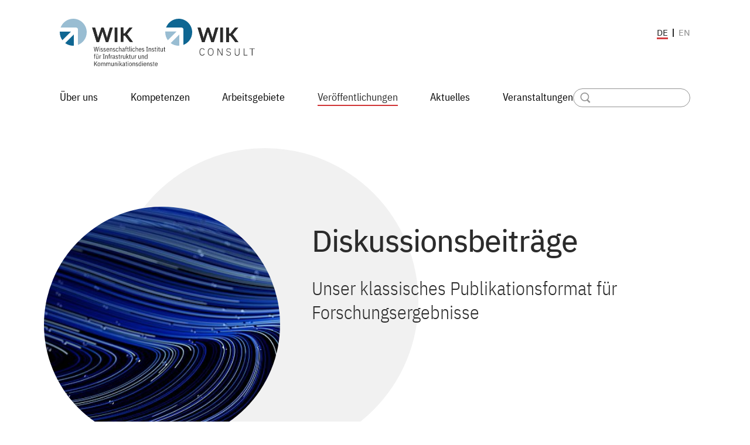

--- FILE ---
content_type: text/html; charset=utf-8
request_url: https://www.wik.org/veroeffentlichungen/diskussionsbeitraege
body_size: 7075
content:
<!DOCTYPE html>
<html lang="de-DE">
<head>
    <meta charset="utf-8">

<!-- 
	- - - - - - - - - - - - - - - - - - - - - - - - - - - - - - - - - - - - - - -
	| developed with ♥ by Constructiva Solutions - https://www.constructiva.de  |
	- - - - - - - - - - - - - - - - - - - - - - - - - - - - - - - - - - - - - - -

	This website is powered by TYPO3 - inspiring people to share!
	TYPO3 is a free open source Content Management Framework initially created by Kasper Skaarhoj and licensed under GNU/GPL.
	TYPO3 is copyright 1998-2026 of Kasper Skaarhoj. Extensions are copyright of their respective owners.
	Information and contribution at https://typo3.org/
-->


<title>Diskussionsbeiträge: WIK - Wissenschaftliches Institut für Infrastruktur und Kommunikationsdienste GmbH</title>
<meta name="generator" content="TYPO3 CMS">
<meta name="viewport" content="width=device-width, initial-scale=1">
<meta name="twitter:card" content="summary">


<link rel="stylesheet" href="/build/main.css?1768400428" media="all">








<link rel="canonical" href="https://www.wik.org/veroeffentlichungen/diskussionsbeitraege">

<link rel="alternate" hreflang="de-DE" href="https://www.wik.org/veroeffentlichungen/diskussionsbeitraege">
<link rel="alternate" hreflang="en-GB" href="https://www.wik.org/en/publications/discussion-papers">
<link rel="alternate" hreflang="x-default" href="https://www.wik.org/veroeffentlichungen/diskussionsbeitraege">
</head>
<body>


<div class="page-wrapper">
    

<header
    class="page-header container">
    <div class="page-header__top-row">
        <div class="page-header__logos">
            <a href="/">
                <img class="image" src="/build/images/wik-logo-rgb.svg" alt="WIK Wissenschaftliches Institut für Infrastruktur und Kommunikationsdienste GmbH"/>
            </a>
            <a href="/">
                <img class="image" src="/build/images/wik-c-logo-rgb.svg" alt="WIK-Consult GmbH"/>
            </a>
        </div>
        <ul class="language-selector" aria-label="Sprachauswahl">
            
                <li class="language-selector__item language-selector__item--active">
                    <a class="language-selector__link active" href="/veroeffentlichungen/diskussionsbeitraege">de</a>
                </li>
            
                <li class="language-selector__item">
                    <a class="language-selector__link" href="/en/publications/discussion-papers">en</a>
                </li>
            
        </ul>
    </div>
    <div class="page-header__navigation">
        <nav class="navbar"
             data-controller="navigation"
             data-navigation-visible-class="navbar--visible"
             data-navigation-open-class="navbar__item--open"
             data-navigation-active-class="navbar__item--active"
             data-navigation-menu-class="navbar__menu"
             data-navigation-item-class="navbar__item"
        >
            <div class="navbar__button">
                <a data-action="click->navigation#toggle:prevent" href="#" aria-label="Menü öffnen">
                    <svg class="sprite" xmlns="http://www.w3.org/2000/svg" focusable="false" role="img"><use xlink:href="/build/images/sprite.svg?1768400428#burger" /></svg>
                </a>
            </div>
            <ul class="navbar__menu">
                <li class="navbar__close">
                    <ul class="language-selector" aria-label="Sprachauswahl">
                        
                            <li class="language-selector__item language-selector__item--active">
                                <a class="language-selector__link active" href="/veroeffentlichungen/diskussionsbeitraege">de</a>
                            </li>
                        
                            <li class="language-selector__item">
                                <a class="language-selector__link" href="/en/publications/discussion-papers">en</a>
                            </li>
                        
                    </ul>
                    <a href="#" data-action="click->navigation#toggle:prevent">
                        <svg class="sprite" xmlns="http://www.w3.org/2000/svg" focusable="false" role="img"><use xlink:href="/build/images/sprite.svg?1768400428#close" /></svg>
                    </a>
                </li>
                
                    <li data-navigation-target="item" id="page-2" class="navbar__item">
                        <a class="navbar__item__link" href="/ueber-uns">
                            Über uns
                            
                                <span data-target="page-2" data-action="click->navigation#toggleItem:prevent:prevent:stop" class="navbar__item__link__toggle">
                                    <svg class="sprite" width="100" height="100" xmlns="http://www.w3.org/2000/svg" focusable="false" role="img"><use xlink:href="/build/images/sprite.svg?1768400428#rectangle" /></svg>
                                </span>
                            
                        </a>
                        
                            <ul class="navbar__menu">
                                
                                    <li class="navbar__item">
                                        <a class="navbar__item__link" href="/ueber-uns/profil">
                                            Profil
                                            <span class="navbar__item__link__toggle">
                                                <svg class="sprite" width="100" height="100" xmlns="http://www.w3.org/2000/svg" focusable="false" role="img"><use xlink:href="/build/images/sprite.svg?1768400428#rectangle" /></svg>
                                            </span>
                                        </a>
                                    </li>
                                
                                    <li class="navbar__item">
                                        <a class="navbar__item__link" href="/ueber-uns/kontakt">
                                            Kontakt
                                            <span class="navbar__item__link__toggle">
                                                <svg class="sprite" width="100" height="100" xmlns="http://www.w3.org/2000/svg" focusable="false" role="img"><use xlink:href="/build/images/sprite.svg?1768400428#rectangle" /></svg>
                                            </span>
                                        </a>
                                    </li>
                                
                                    <li class="navbar__item">
                                        <a class="navbar__item__link" href="/ueber-uns/team">
                                            Team
                                            <span class="navbar__item__link__toggle">
                                                <svg class="sprite" width="100" height="100" xmlns="http://www.w3.org/2000/svg" focusable="false" role="img"><use xlink:href="/build/images/sprite.svg?1768400428#rectangle" /></svg>
                                            </span>
                                        </a>
                                    </li>
                                
                                    <li class="navbar__item">
                                        <a class="navbar__item__link" href="/ueber-uns/karriere">
                                            Karriere
                                            <span class="navbar__item__link__toggle">
                                                <svg class="sprite" width="100" height="100" xmlns="http://www.w3.org/2000/svg" focusable="false" role="img"><use xlink:href="/build/images/sprite.svg?1768400428#rectangle" /></svg>
                                            </span>
                                        </a>
                                    </li>
                                
                                    <li class="navbar__item">
                                        <a class="navbar__item__link" href="/ueber-uns/unternehmen">
                                            Unternehmen
                                            <span class="navbar__item__link__toggle">
                                                <svg class="sprite" width="100" height="100" xmlns="http://www.w3.org/2000/svg" focusable="false" role="img"><use xlink:href="/build/images/sprite.svg?1768400428#rectangle" /></svg>
                                            </span>
                                        </a>
                                    </li>
                                
                                    <li class="navbar__item">
                                        <a class="navbar__item__link" href="/ueber-uns/gremien">
                                            Gremien
                                            <span class="navbar__item__link__toggle">
                                                <svg class="sprite" width="100" height="100" xmlns="http://www.w3.org/2000/svg" focusable="false" role="img"><use xlink:href="/build/images/sprite.svg?1768400428#rectangle" /></svg>
                                            </span>
                                        </a>
                                    </li>
                                
                            </ul>
                        
                    </li>
                
                    <li data-navigation-target="item" id="page-3" class="navbar__item">
                        <a class="navbar__item__link" href="/kompetenzen">
                            Kompetenzen
                            
                                <span data-target="page-3" data-action="click->navigation#toggleItem:prevent:prevent:stop" class="navbar__item__link__toggle">
                                    <svg class="sprite" width="100" height="100" xmlns="http://www.w3.org/2000/svg" focusable="false" role="img"><use xlink:href="/build/images/sprite.svg?1768400428#rectangle" /></svg>
                                </span>
                            
                        </a>
                        
                            <ul class="navbar__menu">
                                
                                    <li class="navbar__item">
                                        <a class="navbar__item__link" href="/kompetenzen/oekonomie">
                                            Ökonomie
                                            <span class="navbar__item__link__toggle">
                                                <svg class="sprite" width="100" height="100" xmlns="http://www.w3.org/2000/svg" focusable="false" role="img"><use xlink:href="/build/images/sprite.svg?1768400428#rectangle" /></svg>
                                            </span>
                                        </a>
                                    </li>
                                
                                    <li class="navbar__item">
                                        <a class="navbar__item__link" href="/kompetenzen/regulierung">
                                            Regulierung
                                            <span class="navbar__item__link__toggle">
                                                <svg class="sprite" width="100" height="100" xmlns="http://www.w3.org/2000/svg" focusable="false" role="img"><use xlink:href="/build/images/sprite.svg?1768400428#rectangle" /></svg>
                                            </span>
                                        </a>
                                    </li>
                                
                                    <li class="navbar__item">
                                        <a class="navbar__item__link" href="/kompetenzen/monitoring">
                                            Monitoring
                                            <span class="navbar__item__link__toggle">
                                                <svg class="sprite" width="100" height="100" xmlns="http://www.w3.org/2000/svg" focusable="false" role="img"><use xlink:href="/build/images/sprite.svg?1768400428#rectangle" /></svg>
                                            </span>
                                        </a>
                                    </li>
                                
                                    <li class="navbar__item">
                                        <a class="navbar__item__link" href="/kompetenzen/technologie">
                                            Technologie
                                            <span class="navbar__item__link__toggle">
                                                <svg class="sprite" width="100" height="100" xmlns="http://www.w3.org/2000/svg" focusable="false" role="img"><use xlink:href="/build/images/sprite.svg?1768400428#rectangle" /></svg>
                                            </span>
                                        </a>
                                    </li>
                                
                                    <li class="navbar__item">
                                        <a class="navbar__item__link" href="/kompetenzen/strategie">
                                            Strategie
                                            <span class="navbar__item__link__toggle">
                                                <svg class="sprite" width="100" height="100" xmlns="http://www.w3.org/2000/svg" focusable="false" role="img"><use xlink:href="/build/images/sprite.svg?1768400428#rectangle" /></svg>
                                            </span>
                                        </a>
                                    </li>
                                
                            </ul>
                        
                    </li>
                
                    <li data-navigation-target="item" id="page-4" class="navbar__item">
                        <a class="navbar__item__link" href="/arbeitsgebiete">
                            Arbeitsgebiete
                            
                                <span data-target="page-4" data-action="click->navigation#toggleItem:prevent:prevent:stop" class="navbar__item__link__toggle">
                                    <svg class="sprite" width="100" height="100" xmlns="http://www.w3.org/2000/svg" focusable="false" role="img"><use xlink:href="/build/images/sprite.svg?1768400428#rectangle" /></svg>
                                </span>
                            
                        </a>
                        
                            <ul class="navbar__menu">
                                
                                    <li class="navbar__item">
                                        <a class="navbar__item__link" href="/arbeitsgebiete/telekommunikationsmaerkte-infrastruktur">
                                            Telekommunikationsmärkte &amp; -infrastruktur
                                            <span class="navbar__item__link__toggle">
                                                <svg class="sprite" width="100" height="100" xmlns="http://www.w3.org/2000/svg" focusable="false" role="img"><use xlink:href="/build/images/sprite.svg?1768400428#rectangle" /></svg>
                                            </span>
                                        </a>
                                    </li>
                                
                                    <li class="navbar__item">
                                        <a class="navbar__item__link" href="/arbeitsgebiete/digitalisierung-digitale-transformation">
                                            Digitalisierung &amp; Digitale Transformation
                                            <span class="navbar__item__link__toggle">
                                                <svg class="sprite" width="100" height="100" xmlns="http://www.w3.org/2000/svg" focusable="false" role="img"><use xlink:href="/build/images/sprite.svg?1768400428#rectangle" /></svg>
                                            </span>
                                        </a>
                                    </li>
                                
                                    <li class="navbar__item">
                                        <a class="navbar__item__link" href="/arbeitsgebiete/internet-datenoekonomie">
                                            Internet- &amp; Datenökonomie
                                            <span class="navbar__item__link__toggle">
                                                <svg class="sprite" width="100" height="100" xmlns="http://www.w3.org/2000/svg" focusable="false" role="img"><use xlink:href="/build/images/sprite.svg?1768400428#rectangle" /></svg>
                                            </span>
                                        </a>
                                    </li>
                                
                                    <li class="navbar__item">
                                        <a class="navbar__item__link" href="/arbeitsgebiete/post-zustellmaerkte">
                                            Post- &amp; Zustellmärkte
                                            <span class="navbar__item__link__toggle">
                                                <svg class="sprite" width="100" height="100" xmlns="http://www.w3.org/2000/svg" focusable="false" role="img"><use xlink:href="/build/images/sprite.svg?1768400428#rectangle" /></svg>
                                            </span>
                                        </a>
                                    </li>
                                
                                    <li class="navbar__item">
                                        <a class="navbar__item__link" href="/arbeitsgebiete/smart-energy-green-it">
                                            Smart Energy &amp; Green IT
                                            <span class="navbar__item__link__toggle">
                                                <svg class="sprite" width="100" height="100" xmlns="http://www.w3.org/2000/svg" focusable="false" role="img"><use xlink:href="/build/images/sprite.svg?1768400428#rectangle" /></svg>
                                            </span>
                                        </a>
                                    </li>
                                
                                    <li class="navbar__item">
                                        <a class="navbar__item__link" href="/arbeitsgebiete/digitalisierung-in-mittelstand-kommunen">
                                            Digitalisierung in Mittelstand &amp; Kommunen
                                            <span class="navbar__item__link__toggle">
                                                <svg class="sprite" width="100" height="100" xmlns="http://www.w3.org/2000/svg" focusable="false" role="img"><use xlink:href="/build/images/sprite.svg?1768400428#rectangle" /></svg>
                                            </span>
                                        </a>
                                    </li>
                                
                            </ul>
                        
                    </li>
                
                    <li data-navigation-target="item" id="page-5" class="navbar__item navbar__item--active">
                        <a class="navbar__item__link" href="/veroeffentlichungen">
                            Veröffentlichungen
                            
                                <span data-target="page-5" data-action="click->navigation#toggleItem:prevent:prevent:stop" class="navbar__item__link__toggle">
                                    <svg class="sprite" width="100" height="100" xmlns="http://www.w3.org/2000/svg" focusable="false" role="img"><use xlink:href="/build/images/sprite.svg?1768400428#rectangle" /></svg>
                                </span>
                            
                        </a>
                        
                            <ul class="navbar__menu">
                                
                                    <li class="navbar__item navbar__item--active">
                                        <a class="navbar__item__link" href="/veroeffentlichungen/diskussionsbeitraege">
                                            Diskussionsbeiträge
                                            <span class="navbar__item__link__toggle">
                                                <svg class="sprite" width="100" height="100" xmlns="http://www.w3.org/2000/svg" focusable="false" role="img"><use xlink:href="/build/images/sprite.svg?1768400428#rectangle" /></svg>
                                            </span>
                                        </a>
                                    </li>
                                
                                    <li class="navbar__item">
                                        <a class="navbar__item__link" href="/veroeffentlichungen/kurzstudien">
                                            Kurzstudien
                                            <span class="navbar__item__link__toggle">
                                                <svg class="sprite" width="100" height="100" xmlns="http://www.w3.org/2000/svg" focusable="false" role="img"><use xlink:href="/build/images/sprite.svg?1768400428#rectangle" /></svg>
                                            </span>
                                        </a>
                                    </li>
                                
                                    <li class="navbar__item">
                                        <a class="navbar__item__link" href="/veroeffentlichungen/wik-working-papers">
                                            WIK Working Papers
                                            <span class="navbar__item__link__toggle">
                                                <svg class="sprite" width="100" height="100" xmlns="http://www.w3.org/2000/svg" focusable="false" role="img"><use xlink:href="/build/images/sprite.svg?1768400428#rectangle" /></svg>
                                            </span>
                                        </a>
                                    </li>
                                
                                    <li class="navbar__item">
                                        <a class="navbar__item__link" href="/veroeffentlichungen/studien">
                                            Studien
                                            <span class="navbar__item__link__toggle">
                                                <svg class="sprite" width="100" height="100" xmlns="http://www.w3.org/2000/svg" focusable="false" role="img"><use xlink:href="/build/images/sprite.svg?1768400428#rectangle" /></svg>
                                            </span>
                                        </a>
                                    </li>
                                
                                    <li class="navbar__item">
                                        <a class="navbar__item__link" href="/veroeffentlichungen/fachpublikationen">
                                            Fachpublikationen
                                            <span class="navbar__item__link__toggle">
                                                <svg class="sprite" width="100" height="100" xmlns="http://www.w3.org/2000/svg" focusable="false" role="img"><use xlink:href="/build/images/sprite.svg?1768400428#rectangle" /></svg>
                                            </span>
                                        </a>
                                    </li>
                                
                                    <li class="navbar__item">
                                        <a class="navbar__item__link" href="/veroeffentlichungen/wik-newsletter">
                                            WIK Newsletter
                                            <span class="navbar__item__link__toggle">
                                                <svg class="sprite" width="100" height="100" xmlns="http://www.w3.org/2000/svg" focusable="false" role="img"><use xlink:href="/build/images/sprite.svg?1768400428#rectangle" /></svg>
                                            </span>
                                        </a>
                                    </li>
                                
                            </ul>
                        
                    </li>
                
                    <li data-navigation-target="item" id="page-6" class="navbar__item">
                        <a class="navbar__item__link" href="/aktuelles">
                            Aktuelles
                            
                        </a>
                        
                    </li>
                
                    <li data-navigation-target="item" id="page-7" class="navbar__item">
                        <a class="navbar__item__link" href="/veranstaltungen">
                            Veranstaltungen
                            
                        </a>
                        
                    </li>
                
            </ul>
        </nav>
        <div class="search">
            


    <form method="get" action="/suche" data-suggest="/suche?type=7384" data-suggest-header="Top Treffer" accept-charset="utf-8">
        

        

        <div class="input input--has-icon">
            <label>
                <svg class="sprite" width="100" height="100" xmlns="http://www.w3.org/2000/svg" focusable="false" role="img"><use xlink:href="/build/images/sprite.svg?1768400428#icon-search" /></svg>
                <input type="search" name="tx_solr[q]" value="" aria-label="Search" />
            </label>
        </div>
    </form>




        </div>
    </div>
</header>


    <main>
        
    
<div class="container mt-8 mb-8" id="c138"><div class="header header--rounded-image"><div class="header__image"><div class="combined-shape"><svg class="sprite combined-shape__image combined-shape__image--1" width="100" height="100" xmlns="http://www.w3.org/2000/svg" focusable="false" role="img"><use xlink:href="/build/images/sprite.svg?1768400428#circle" /></svg><img class="image combined-shape__image combined-shape__image--2" alt="Diskussionsbeiträge" src="/fileadmin/_processed_/3/3/csm_Header_01_3003748f28.jpeg" width="350" height="350" /><span class="copyright" data-controller="copyright" data-action="click->copyright#reveal">©
                                    <span class="copyright__tooltip"  data-copyright-target="tooltip"><span class="copyright__tooltip-label">Photo Credit:</span>
                                        Robert Kneschke - stock.adobe.com
                                    </span></span></div></div><div class="header__content"><h1 class="header__title">Diskussionsbeiträge</h1><p class="header__text">
                Unser klassisches Publikationsformat für Forschungsergebnisse
            </p></div></div></div>



        
<div class="container mt-4"><div class="breadcrumb"><a class="breadcrumb__item" href="/veroeffentlichungen" title="Veröffentlichungen">Veröffentlichungen</a>

                        
                     /
                
                    
                            <strong class="breadcrumb__item breadcrumb__item--active">Diskussionsbeiträge</strong></div></div>



        <!--TYPO3SEARCH_begin-->
        
    
<div id="c136" class="container mt-8 mb-8" id="c136">
    
    
        



    
    
        

    



    
    

    
    

    <!--TYPO3SEARCH_end-->
    
        
                
                        <div class="grid small-desktop-3 gap-1-4">
                            
                                

<a class="teaser-basic" title="Backhauling im Kontext eines wettbewerblichen FTTH-Ausbaus (Nr. 548)" href="/veroeffentlichungen/veroeffentlichung/backhauling-im-kontext-eines-wettbewerblichen-ftth-ausbaus-nr-548">
    
        <div class="teaser-basic__image">
            
                
                    <img class="image" loading="lazy" src="/fileadmin/_processed_/1/a/csm_Diskus-Bild3_4bf1f0c47b.png" width="770" height="464" alt="" />
                
            
        </div>
    
    <div class="teaser-basic__content">
        
            <div class="teaser-basic__pre-header">
                29. Dezember 2025
            </div>
        
        <h2 class="teaser-basic__header">Backhauling im Kontext eines wettbewerblichen FTTH-Ausbaus (Nr. 548)</h2>
        
            <h3 class="teaser-basic__sub-header">Bedeutung des Footprints für die Backhaul-Kosten – eine modellgestützte Analyse</h3>
        
        
        <div class="teaser-basic__text">
            
                
                        <div itemprop="description"><p>Wie stark beeinflusst der räumliche Footprint von Netzbetreibern die Backhaulkosten im Glasfaserausbau? Die modellgestützte Bottom-up-Analyse zeigt:…</p></div>
                    
            
        </div>
        <div class="teaser-basic__button">
            <span class="button button--small">
                <span class="sr-only">Weiterlesen</span>
            </span>
        </div>
    </div>
</a>



                            
                                

<a class="teaser-basic" title="CO₂-Bilanz einer Kupfer-Glasfaser-Migration in Deutschland (Nr. 547)" href="/veroeffentlichungen/veroeffentlichung/co2-bilanz-einer-kupfer-glasfaser-migration-in-deutschland-nr-547">
    
        <div class="teaser-basic__image">
            
                
                    <img class="image" loading="lazy" src="/fileadmin/user_upload/Unternehmen/Veroeffentlichungen/Diskus/Bilder-Diskussionsbeitraege/Diskus-Bild2.png" width="551" height="298" alt="" />
                
            
        </div>
    
    <div class="teaser-basic__content">
        
            <div class="teaser-basic__pre-header">
                23. Dezember 2025
            </div>
        
        <h2 class="teaser-basic__header">CO₂-Bilanz einer Kupfer-Glasfaser-Migration in Deutschland (Nr. 547)</h2>
        
        
        <div class="teaser-basic__text">
            
                
                        <div itemprop="description"><p>Die Reduktion der CO₂-Emissionen ist eine globale Herausforderung. Im Kontext der wachsenden Bedeutung digitaler Dienste geht die Studie der Frage…</p></div>
                    
            
        </div>
        <div class="teaser-basic__button">
            <span class="button button--small">
                <span class="sr-only">Weiterlesen</span>
            </span>
        </div>
    </div>
</a>



                            
                                

<a class="teaser-basic" title="Verbreitung und Auswirkungen von Desinformation im Kontext von Online-Plattformen (Nr. 546)" href="/veroeffentlichungen/veroeffentlichung/verbreitung-und-auswirkungen-von-desinformation-im-kontext-von-online-plattformen-nr-546">
    
        <div class="teaser-basic__image">
            
                
                    <img class="image" loading="lazy" src="/fileadmin/_processed_/a/1/csm_AdobeStock_562078740_601bbc87de.jpeg" width="770" height="440" alt="" />
                
            
        </div>
    
    <div class="teaser-basic__content">
        
            <div class="teaser-basic__pre-header">
                22. Dezember 2025
            </div>
        
        <h2 class="teaser-basic__header">Verbreitung und Auswirkungen von Desinformation im Kontext von Online-Plattformen (Nr. 546)</h2>
        
        
        <div class="teaser-basic__text">
            
                
                        <div itemprop="description"><p>Der Diskussionsbeitrag analysiert die Verbreitungsdynamiken und aktuelle Entwicklungen in der Desinformation. Die Studie evaluiert vielfältige…</p></div>
                    
            
        </div>
        <div class="teaser-basic__button">
            <span class="button button--small">
                <span class="sr-only">Weiterlesen</span>
            </span>
        </div>
    </div>
</a>



                            
                                

<a class="teaser-basic" title="Energieeffizienz von Mobilfunknetzen – Bedeutung von Nutzungsverhalten und transferierten Datenvolumina (Nr. 545)" href="/veroeffentlichungen/veroeffentlichung/energieeffizienz-von-mobilfunknetzen-bedeutung-von-nutzungsverhalten-und-transferierten-datenvolumina-nr-545">
    
        <div class="teaser-basic__image">
            
                
                    <img class="image" loading="lazy" src="/fileadmin/_processed_/2/0/csm_Diskus-Bild1_95da01e353.png" width="490" height="339" alt="" />
                
            
        </div>
    
    <div class="teaser-basic__content">
        
            <div class="teaser-basic__pre-header">
                22. Dezember 2025
            </div>
        
        <h2 class="teaser-basic__header">Energieeffizienz von Mobilfunknetzen – Bedeutung von Nutzungsverhalten und transferierten Datenvolumina (Nr. 545)</h2>
        
            <h3 class="teaser-basic__sub-header">Bedeutung von Nutzungsverhalten und transferierten Datenvolumina</h3>
        
        
        <div class="teaser-basic__text">
            
                
                        <div itemprop="description"><p>Steigerungen der Energieeffizienz im Mobilfunk können bei steigender Nachfrage das Wachstum des Energieverbrauchs in Mobilfunknetzen lediglich…</p></div>
                    
            
        </div>
        <div class="teaser-basic__button">
            <span class="button button--small">
                <span class="sr-only">Weiterlesen</span>
            </span>
        </div>
    </div>
</a>



                            
                                

<a class="teaser-basic" title="Scope 3-Emissionen in der Telekommunikationsbranche (Nr. 544)" href="/veroeffentlichungen/veroeffentlichung/scope-3-emissionen-in-der-telekommunikationsbranche-nr-544">
    
        <div class="teaser-basic__image">
            
                
                    <img class="image" loading="lazy" src="/fileadmin/_processed_/f/d/csm_AdobeStock_1665986409_3f9c9ca0f5.jpeg" width="750" height="500" alt="" />
                
            
        </div>
    
    <div class="teaser-basic__content">
        
            <div class="teaser-basic__pre-header">
                22. Dezember 2025
            </div>
        
        <h2 class="teaser-basic__header">Scope 3-Emissionen in der Telekommunikationsbranche (Nr. 544)</h2>
        
            <h3 class="teaser-basic__sub-header">Wie wird methodisch vorgegangen und was sind die wesentlichen Emissionsquellen?</h3>
        
        
        <div class="teaser-basic__text">
            
                
                        <div itemprop="description"><p>Die Studie zeigt, dass Scope-3-Emissionen den größten Anteil der Gesamtemissionen im Telekommunikationssektor ausmachen. Diese entfallen insbesondere…</p></div>
                    
            
        </div>
        <div class="teaser-basic__button">
            <span class="button button--small">
                <span class="sr-only">Weiterlesen</span>
            </span>
        </div>
    </div>
</a>



                            
                                

<a class="teaser-basic" title="Finanzierung von Glasfaser ausbauenden Unternehmen (Nr. 543)" href="/veroeffentlichungen/veroeffentlichung/finanzierung-von-glasfaser-ausbauenden-unternehmen-nr-543">
    
        <div class="teaser-basic__image">
            
                
                    <img class="image" loading="lazy" src="/fileadmin/_processed_/c/6/csm_ChatGPT_Image_18._Dez._2025__15_20_58_f0530c1861.png" width="750" height="500" alt="" />
                
            
        </div>
    
    <div class="teaser-basic__content">
        
            <div class="teaser-basic__pre-header">
                22. Dezember 2025
            </div>
        
        <h2 class="teaser-basic__header">Finanzierung von Glasfaser ausbauenden Unternehmen (Nr. 543)</h2>
        
            <h3 class="teaser-basic__sub-header">Wer ist wie stark von den aktuellen Herausforderungen betroffen?</h3>
        
        
        <div class="teaser-basic__text">
            
                
                        <div itemprop="description"><p>Vor dem Hintergrund weiterhin hoher Investitionserfordernisse stellen die Zinswende und die Zurückhaltung der Investoren die im Glasfaserausbau…</p></div>
                    
            
        </div>
        <div class="teaser-basic__button">
            <span class="button button--small">
                <span class="sr-only">Weiterlesen</span>
            </span>
        </div>
    </div>
</a>



                            
                                

<a class="teaser-basic" title="Auswirkungen neuer Technologien auf Paketmärkte (Nr. 542)" href="/veroeffentlichungen/veroeffentlichung/auswirkungen-neuer-technologien-auf-paketmaerkte-nr-542">
    
        <div class="teaser-basic__image">
            
                
                    <img class="image" loading="lazy" src="/fileadmin/_processed_/c/9/csm_AdobeStock_379559113_efe535f3b8.jpeg" width="770" height="360" alt="" />
                
            
        </div>
    
    <div class="teaser-basic__content">
        
            <div class="teaser-basic__pre-header">
                19. Dezember 2025
            </div>
        
        <h2 class="teaser-basic__header">Auswirkungen neuer Technologien auf Paketmärkte (Nr. 542)</h2>
        
            <h3 class="teaser-basic__sub-header">Wie KI, IoT und Robotik Innovation und Wettbewerb im Paketmarkt prägen</h3>
        
        
        <div class="teaser-basic__text">
            
                
                        <div itemprop="description"><p>Steigende Kundenerwartungen, beschleunigtes E-Commerce-Wachstum und der Mangel an Fachkräften setzen Paketdienste unter Druck. Eine neue Untersuchung…</p></div>
                    
            
        </div>
        <div class="teaser-basic__button">
            <span class="button button--small">
                <span class="sr-only">Weiterlesen</span>
            </span>
        </div>
    </div>
</a>



                            
                                

<a class="teaser-basic" title="Quantitative Prognosemodelle zur Nachfrage von Briefdienstleistungen (Nr. 541)" href="/veroeffentlichungen/veroeffentlichung/quantitative-prognosemodelle-zur-nachfrage-von-briefdienstleistungen-nr-541">
    
        <div class="teaser-basic__image">
            
                
                    <img class="image" loading="lazy" src="/fileadmin/_processed_/2/b/csm_AdobeStock_113989090_2927fb2a03.jpeg" width="770" height="395" alt="" />
                
            
        </div>
    
    <div class="teaser-basic__content">
        
            <div class="teaser-basic__pre-header">
                19. Dezember 2025
            </div>
        
        <h2 class="teaser-basic__header">Quantitative Prognosemodelle zur Nachfrage von Briefdienstleistungen (Nr. 541)</h2>
        
            <h3 class="teaser-basic__sub-header">Deutlicher Briefmengenrückgang bis 2035 im WIK-Prognosemodell</h3>
        
        
        <div class="teaser-basic__text">
            
                
                        <div itemprop="description"><p>Als Ergebnis eines parametrischen Prognosemodells erwartet das WIK bis zum Jahr 2035 einen deutlichen Rückgang der inländischen Briefmenge des Jahres…</p></div>
                    
            
        </div>
        <div class="teaser-basic__button">
            <span class="button button--small">
                <span class="sr-only">Weiterlesen</span>
            </span>
        </div>
    </div>
</a>



                            
                                

<a class="teaser-basic" title="Implikationen einer Mobilfunk-Grundversorgung für den Infrastrukturwettbewerb (Nr. 540)" href="/veroeffentlichungen/veroeffentlichung/implikationen-einer-mobilfunk-grundversorgung-fuer-den-infrastrukturwettbewerb-nr-540">
    
        <div class="teaser-basic__image">
            
                
                    <img class="image" loading="lazy" src="/fileadmin/_processed_/9/4/csm_AdobeStock_978383647_e7bde5f70b.jpeg" width="770" height="432" alt="" />
                
            
        </div>
    
    <div class="teaser-basic__content">
        
            <div class="teaser-basic__pre-header">
                19. Dezember 2025
            </div>
        
        <h2 class="teaser-basic__header">Implikationen einer Mobilfunk-Grundversorgung für den Infrastrukturwettbewerb (Nr. 540)</h2>
        
        
        <div class="teaser-basic__text">
            
                
                        <div itemprop="description"><p>In der Studie wird untersucht, welche Auswirkungen die Flächenversorgungsauflage der Bundesnetzagentur auf den Infrastrukturwettbewerb im Mobilfunk…</p></div>
                    
            
        </div>
        <div class="teaser-basic__button">
            <span class="button button--small">
                <span class="sr-only">Weiterlesen</span>
            </span>
        </div>
    </div>
</a>



                            
                                

<a class="teaser-basic" title="Auswirkungen regulatorischer Rahmenbedingungen auf die Mobilfunkqualität (Nr. 539)" href="/veroeffentlichungen/veroeffentlichung/auswirkungen-regulatorischer-rahmenbedingungen-auf-die-mobilfunkqualitaet-nr-539">
    
        <div class="teaser-basic__image">
            
                
                    <img class="image" loading="lazy" src="/fileadmin/_processed_/8/f/csm_AdobeStock_148704441_032b6a1e93.jpeg" width="770" height="433" alt="" />
                
            
        </div>
    
    <div class="teaser-basic__content">
        
            <div class="teaser-basic__pre-header">
                18. Dezember 2025
            </div>
        
        <h2 class="teaser-basic__header">Auswirkungen regulatorischer Rahmenbedingungen auf die Mobilfunkqualität (Nr. 539)</h2>
        
            <h3 class="teaser-basic__sub-header">Mit dem Fokus auf Versorgungsauflagen bei der Vergabe von Frequenznutzungsrechten</h3>
        
        
        <div class="teaser-basic__text">
            
                
                        <div itemprop="description"><p>Weiterhin wird kontrovers diskutiert, welche Parameter die Marktergebnisse im Mobilfunk beeinflussen. Sind Versorgungsauflagen, welche den…</p></div>
                    
            
        </div>
        <div class="teaser-basic__button">
            <span class="button button--small">
                <span class="sr-only">Weiterlesen</span>
            </span>
        </div>
    </div>
</a>



                            
                                

<a class="teaser-basic" title="Datasharing-Anreize im Kontext von Data Act und Data Governance Act (Nr. 538)" href="/veroeffentlichungen/veroeffentlichung/datasharing-anreize-im-kontext-von-data-act-und-data-governance-act-nr-538">
    
        <div class="teaser-basic__image">
            
                
                    <img class="image" loading="lazy" src="/fileadmin/_processed_/8/2/csm_AdobeStock_277610648_4fb548b8f4.jpeg" width="770" height="433" alt="" />
                
            
        </div>
    
    <div class="teaser-basic__content">
        
            <div class="teaser-basic__pre-header">
                18. Dezember 2025
            </div>
        
        <h2 class="teaser-basic__header">Datasharing-Anreize im Kontext von Data Act und Data Governance Act (Nr. 538)</h2>
        
        
        <div class="teaser-basic__text">
            
                
                        <div itemprop="description"><p>Der Diskussionsbeitrag analysiert, warum unternehmensübergreifendes Datasharing trotz hoher wirtschaftlicher Potenziale weit hinter seinen…</p></div>
                    
            
        </div>
        <div class="teaser-basic__button">
            <span class="button button--small">
                <span class="sr-only">Weiterlesen</span>
            </span>
        </div>
    </div>
</a>



                            
                                

<a class="teaser-basic" title="Künstliche Intelligenz im EU-Vergleich: Einflussfaktoren und Potenziale (Nr. 537)" href="/veroeffentlichungen/veroeffentlichung/kuenstliche-intelligenz-im-eu-vergleich-einflussfaktoren-und-potenziale-nr-537">
    
        <div class="teaser-basic__image">
            
                
                    <img class="image" loading="lazy" src="/fileadmin/_processed_/8/0/csm_AdobeStock_295950987_b4bcf803c0.jpeg" width="770" height="437" alt="" />
                
            
        </div>
    
    <div class="teaser-basic__content">
        
            <div class="teaser-basic__pre-header">
                16. Dezember 2025
            </div>
        
        <h2 class="teaser-basic__header">Künstliche Intelligenz im EU-Vergleich: Einflussfaktoren und Potenziale (Nr. 537)</h2>
        
        
        <div class="teaser-basic__text">
            
                
                        <div itemprop="description"><p>Die Studie analysiert, warum nordeuropäische Länder und die Benelux-Staaten bei der KI-Implementierung vorangehen, während Deutschland im europäischen…</p></div>
                    
            
        </div>
        <div class="teaser-basic__button">
            <span class="button button--small">
                <span class="sr-only">Weiterlesen</span>
            </span>
        </div>
    </div>
</a>



                            
                        </div>
                        <div class="flex flex-end mt-2">
    <nav class="pagination">
        
        
            <div class="pagination__item pagination__item--active">
                <a class="pagination__link" href="/veroeffentlichungen/diskussionsbeitraege/page-1">1</a>
            </div>
        
            <div class="pagination__item ">
                <a class="pagination__link" href="/veroeffentlichungen/diskussionsbeitraege/page-2">2</a>
            </div>
        
            <div class="pagination__item ">
                <a class="pagination__link" href="/veroeffentlichungen/diskussionsbeitraege/page-3">3</a>
            </div>
        
        
            <div class="pagination__item">
                <a class="pagination__link" href="/veroeffentlichungen/diskussionsbeitraege/page-42" title="">
                    »
                </a>
            </div>
        
    </nav>
</div>

                    
            
    
    <!--TYPO3SEARCH_begin-->





    
        



    
    
        



    
</div>



        <!--TYPO3SEARCH_end-->
    </main>
    
<footer class="page-footer container mt-8">
    <div class="page-footer__gototop">
        <a class="button button--white-top button--has-label" href="#top">
            <span class="button__label">
                nach oben
            </span>
        </a>
    </div>
    <div class="page-footer__mask-image">
        <div class="combined-shape">
            <svg class="sprite combined-shape__image combined-shape__image--1" width="100" height="100" xmlns="http://www.w3.org/2000/svg" focusable="false" role="img"><use xlink:href="/build/images/sprite.svg?1768400428#big-arrow-right-top" /></svg>
        </div>
    </div>
    <div class="page-footer__content mb-8 mt-8">
        <div class="page-footer__newsletter">
            <h3 class="headline">
                Newsletter abonnieren
            </h3>
            

<div class="page-footer__newsletter-form">
    <form autocomplete="" action="/veroeffentlichungen/diskussionsbeitraege?tx_wikcleverreach_subscription%5Baction%5D=subscribed&amp;tx_wikcleverreach_subscription%5Bcontroller%5D=Subscription&amp;cHash=4d642cfa83bee6e266f57ca60c1583ca" method="post" name="subscription" novalidate="novalidate">
<div class="sr-only">
<input type="hidden" name="tx_wikcleverreach_subscription[__referrer][@extension]" value="WikCleverreach" >
<input type="hidden" name="tx_wikcleverreach_subscription[__referrer][@controller]" value="Subscription" >
<input type="hidden" name="tx_wikcleverreach_subscription[__referrer][@action]" value="subscribe" >
<input type="hidden" name="tx_wikcleverreach_subscription[__referrer][arguments]" value="YTowOnt97e6d4286978fc0649c19500519b72777ff19502e" >
<input type="hidden" name="tx_wikcleverreach_subscription[__referrer][@request]" value="{&quot;@extension&quot;:&quot;WikCleverreach&quot;,&quot;@controller&quot;:&quot;Subscription&quot;,&quot;@action&quot;:&quot;subscribe&quot;}61366577a3410dae6893b83200307a7822c106a5" >
<input type="hidden" name="tx_wikcleverreach_subscription[__trustedProperties]" value="{&quot;subscription&quot;:{&quot;email&quot;:1}}ab0c36d13185ca14fd1d6d21c6608d6648261b37" >
</div>

        <div class="input">
            <label>
                <input id="email" placeholder="E-Mail-Adresse" type="text" name="tx_wikcleverreach_subscription[subscription][email]" />
            </label>
        </div>
        <button class="button button--has-label" type="submit" name="" value="">
            <span class="button__label">
                abschicken
            </span>
        </button>
    </form>
</div>
Den Newsletter können Sie  jederzeit über den Link in unserem Newsletter abbestellen. Desweiteren gilt unsere Datenschutzerklärung.


        </div>
        <div class="page-footer__contact">
            <h3 class="headline">
                Kontakt
            </h3>
            <div class="page-footer__contact-address">
                
                    
                        Rhöndorfer Str. 68,<br/>
                        53604 Bad Honnef<br/>
                        Deutschland<br/>
                        Tel.
                        : +49 2224 9225-0<br/>
                        Fax
                        : +49 2224 9225-63<br/>
                        <a href="#" data-mailto-token="nbjmup+jogpAxjl/psh" data-mailto-vector="1">info(at)wik.org</a>
                    
                
            </div>
        </div>
    </div>
    <div class="page-footer__bar">
        <div class="page-footer__links">
            
                <a class="page-footer__link" href="https://de.linkedin.com/company/wik-wissenschaftliches-institut-f%C3%BCr-infrastruktur-und-kommunikationsdienste" title="LinkedIn">
                    
                            <svg class="page-footer__icon" aria-labelledby="description-id696f78f125e97" xmlns="http://www.w3.org/2000/svg" focusable="false" role="img"><desc id="description-id696f78f125e97">LinkedIn</desc><use xlink:href="/build/images/sprite.svg?1768400428#linkedin" /></svg>
                        
                </a>

            
                <a class="page-footer__link" href="/presse" title="Presse">
                    
                            Presse
                            /
                        
                </a>

            
                <a class="page-footer__link" href="/impressum" title="Impressum">
                    
                            Impressum
                            /
                        
                </a>

            
                <a class="page-footer__link" href="/datenschutz" title="Datenschutz">
                    
                            Datenschutz
                            
                        
                </a>

            
        </div>
        <div class="page-footer__copyright">
            &copy; WIK 2026
        </div>
    </div>
</footer>


</div>
<script src="/build/main.js?1768400428"></script>

<script async="async" src="/_assets/2a58d7833cb34b2a67d37f5b750aa297/JavaScript/default_frontend.js?1768400430"></script>


</body>
</html>

--- FILE ---
content_type: image/svg+xml
request_url: https://www.wik.org/build/images/pattern.9ddc2776.svg
body_size: -125
content:
<svg height="2" width="2" viewBox="0 0 2 2" xmlns="http://www.w3.org/2000/svg">
    <defs>
        <pattern id="grid-pattern" x="0" y="0" width="2" height="2" patternUnits="userSpaceOnUse">
            <rect x="0" y="0" width="1" height="1" fill="#99bdd3" fill-opacity="1" />
        </pattern>
    </defs>
    <rect x="0" y="0" width="100%" height="100%" fill="url(#grid-pattern)"/>
</svg>



--- FILE ---
content_type: image/svg+xml
request_url: https://www.wik.org/build/images/wik-logo-rgb.svg
body_size: 5701
content:
<svg width="180" height="81" viewBox="0 0 180 81" xmlns="http://www.w3.org/2000/svg" xmlns:xlink="http://www.w3.org/1999/xlink">
    <defs>
        <path d="M0 0h3.863c.393 0 .72.066.982.263s.459.46.524.789l4.19 14.793c.132.394.197.789.263 1.183.065.395.196.855.262 1.381.065-.46.196-.92.327-1.38.131-.46.196-.855.327-1.184l4.846-14.793c.065-.263.262-.526.524-.723C16.37.13 16.697 0 17.09 0h1.375c.393 0 .72.066.982.263s.458.46.524.789l4.78 14.793c.262.723.458 1.512.655 2.433.065-.46.13-.855.262-1.315.13-.46.196-.79.261-1.118L30.12 1.052c.066-.263.262-.526.524-.723.262-.198.59-.329.982-.329h3.601l-7.66 24.72H23.44L18.072 7.825c-.065-.197-.13-.46-.196-.723l-.197-.79-.196.79c-.066.263-.131.46-.197.723L11.852 24.72H7.66L0 0z" id="30hppcm48a"/>
        <path id="jfte7ow67c" d="M0 0h4.583v24.721H0z"/>
        <path d="M4.583 10.454h1.048c.458 0 .786-.066 1.048-.198.262-.131.524-.328.72-.591l6.81-8.613c.262-.395.59-.592.917-.789.327-.132.72-.197 1.178-.197h3.929l-8.316 10.256a9.355 9.355 0 0 1-.72.79c-.262.196-.524.394-.786.525.393.132.72.329.982.592.328.263.59.592.851.986l8.578 11.572h-4.06c-.523 0-.982-.066-1.244-.263-.262-.132-.458-.395-.654-.658l-6.876-9.139a1.53 1.53 0 0 0-.785-.657c-.262-.132-.655-.197-1.179-.197h-1.44V24.72H0V0h4.583v10.454z" id="hsygyusj8e"/>
    </defs>
    <g fill="none" fill-rule="evenodd">
        <path d="M55.198 14.925h3.863c.393 0 .72.065.983.263.262.197.458.46.523.788l4.191 14.793c.131.395.197.79.262 1.184.065.394.196.855.262 1.38.065-.46.196-.92.327-1.38.131-.46.197-.855.328-1.184l4.845-14.793c.066-.263.262-.526.524-.723.262-.197.59-.328.982-.328h1.375c.393 0 .72.065.982.263.262.197.459.46.524.788l4.78 14.793c.262.724.458 1.513.655 2.433.065-.46.13-.855.262-1.315.13-.46.196-.789.262-1.118l4.19-14.793c.066-.263.262-.526.524-.723.262-.197.59-.328.982-.328h3.602l-7.661 24.72H78.64l-5.37-16.897c-.065-.197-.13-.46-.196-.723l-.197-.789-.196.79c-.066.262-.131.46-.196.722L67.05 39.645h-4.19l-7.662-24.72z" fill="#2B2B2B" fill-rule="nonzero"/>
        <g transform="translate(55.198 14.925)">
            <mask id="rgpn66vu7b" fill="#fff">
                <use xlink:href="#30hppcm48a"/>
            </mask>
            <path fill="#2B2B2B" fill-rule="nonzero" mask="url(#rgpn66vu7b)" d="M-.655-.657h36.537v26.036H-.655z"/>
        </g>
        <path d="M93.7 14.925h4.583v24.72H93.7z" fill="#2B2B2B" fill-rule="nonzero"/>
        <g transform="translate(93.7 14.925)">
            <mask id="qcxo2or2xd" fill="#fff">
                <use xlink:href="#jfte7ow67c"/>
            </mask>
            <path fill="#2B2B2B" fill-rule="nonzero" mask="url(#qcxo2or2xd)" d="M-.655-.657h5.893v26.036H-.655z"/>
        </g>
        <g>
            <path d="M108.563 25.312h1.048c.458 0 .786-.065 1.047-.197.262-.131.524-.328.72-.591l6.81-8.613c.262-.395.59-.592.917-.79.328-.13.72-.196 1.179-.196h3.928l-8.315 10.256a9.355 9.355 0 0 1-.72.789c-.262.197-.524.394-.786.526.393.131.72.329.982.592.327.263.59.591.851.986l8.578 11.571h-4.06c-.524 0-.982-.065-1.244-.263-.262-.131-.458-.394-.655-.657l-6.875-9.139a1.53 1.53 0 0 0-.786-.657c-.262-.132-.655-.198-1.178-.198h-1.44V39.58h-4.584V14.859h4.583v10.453z" fill="#2B2B2B" fill-rule="nonzero"/>
            <g transform="translate(103.98 14.859)">
                <mask id="u75sqz3yif" fill="#fff">
                    <use xlink:href="#hsygyusj8e"/>
                </mask>
                <path fill="#2B2B2B" fill-rule="nonzero" mask="url(#u75sqz3yif)" d="M-.655-.592h22.197v26.036H-.655z"/>
            </g>
        </g>
        <g>
            <path d="M22.967 0C13.124 0 4.725 6.26 1.444 15.023h26.182c.131 0 .328 0 .46.066l.262.066.263.065.393.132.328.132.263.132.262.197.197.198c.066.066.197.198.263.33l.197.263.13.264c.198.395.329.79.395 1.252V44.673C39.766 41.38 46 32.945 46 23.061 45.934 10.345 35.632 0 22.967 0z" fill="#99BDD2" fill-rule="nonzero"/>
            <path d="M24.083 26.817v19.306h-1.116c-5.118 0-9.843-1.648-13.649-4.48l14.765-14.826zm-4.856-4.942L4.462 36.7C1.641 32.88 0 28.135 0 22.995v-1.12h19.227z" fill="#0E6692"/>
        </g>
        <g fill="#2B2B2B" fill-rule="nonzero">
            <path d="m59.782 55.885-1.703-7.824h.917l1.048 5.062.262 1.841h.13l.262-1.84 1.048-5.063h1.179l1.047 5.062.262 1.841h.131l.262-1.84 1.048-5.063h.916l-1.767 7.824H63.71l-1.047-5.063-.262-1.972h-.131l-.262 1.972-1.113 5.063zM68.163 48.718c-.327 0-.524-.131-.524-.46v-.197c0-.329.197-.46.524-.46s.524.131.524.46v.197c0 .329-.197.46-.524.46zm-.458 1.381h.85v5.786h-.85v-5.786zM71.83 56.016c-.459 0-.851-.066-1.244-.263a1.993 1.993 0 0 1-.852-.789l.59-.46c.196.263.393.526.655.658.261.131.523.197.85.197.328 0 .59-.066.786-.263.197-.197.328-.395.328-.723 0-.263-.066-.46-.197-.592-.13-.132-.327-.263-.72-.329l-.458-.066c-.59-.131-.982-.263-1.244-.526s-.393-.591-.393-1.117c0-.263.065-.526.13-.724.066-.197.197-.394.394-.525.196-.132.327-.263.589-.33.196-.065.458-.065.72-.065.459 0 .786.066 1.113.197.262.132.524.395.786.658l-.524.526a1.215 1.215 0 0 0-.524-.46 1.55 1.55 0 0 0-.785-.198c-.655 0-.982.329-.982.92 0 .264.065.46.196.592.131.132.393.198.72.263l.459.066c.589.132.982.263 1.244.526s.393.592.393 1.052c0 .592-.131.986-.459 1.315-.327.329-.916.46-1.571.46zM76.61 56.016c-.459 0-.852-.066-1.244-.263a1.993 1.993 0 0 1-.852-.789l.59-.46c.196.263.393.526.654.658.262.131.524.197.852.197.327 0 .589-.066.785-.263.197-.197.328-.395.328-.723 0-.263-.066-.46-.197-.592-.13-.132-.327-.263-.72-.329l-.458-.066c-.59-.131-.982-.263-1.244-.526s-.393-.591-.393-1.117c0-.263.065-.526.13-.724.066-.197.197-.394.394-.525.196-.132.327-.263.589-.33.196-.065.458-.065.72-.065.459 0 .786.066 1.113.197.262.132.524.395.786.658l-.524.526a1.215 1.215 0 0 0-.524-.46 1.55 1.55 0 0 0-.785-.198c-.655 0-.982.329-.982.92 0 .264.065.46.196.592.13.132.393.198.72.263l.459.066c.589.132.982.263 1.244.526s.393.592.393 1.052c0 .592-.131.986-.459 1.315-.327.329-.917.46-1.571.46zM81.913 56.016c-.327 0-.654-.066-.916-.197-.262-.132-.524-.263-.72-.526-.197-.263-.393-.526-.459-.92-.065-.395-.196-.855-.196-1.381s.065-.986.196-1.38c.131-.395.262-.724.458-.921.197-.197.459-.395.72-.526.263-.132.59-.197.917-.197.328 0 .655.065.917.197.262.131.524.263.72.526.197.263.328.526.459.92.13.395.13.855.13 1.38v.198h-3.666v.395c0 .591.13.986.393 1.249.262.263.59.394 1.047.394.393 0 .72-.065.917-.263.262-.197.458-.394.59-.723l.589.395a2.909 2.909 0 0 1-.786.986 2.206 2.206 0 0 1-1.31.394zm0-5.325c-.458 0-.785.131-1.047.46-.262.263-.393.723-.393 1.315v.131h2.75v-.131c0-1.184-.458-1.775-1.31-1.775zM85.45 55.885v-5.786h.85v.92h.131c.131-.328.262-.657.524-.788.262-.198.524-.263.982-.263.524 0 .917.197 1.179.526.262.328.458.92.458 1.643v3.748h-.85v-3.682c0-.46-.066-.789-.263-1.052-.196-.263-.458-.395-.851-.395-.327 0-.655.132-.851.33-.197.196-.328.525-.328.854v3.945h-.982zM92.717 56.016c-.458 0-.85-.066-1.244-.263a1.993 1.993 0 0 1-.851-.789l.59-.46c.196.263.392.526.654.658.262.131.524.197.851.197.328 0 .59-.066.786-.263.197-.197.327-.395.327-.723 0-.263-.065-.46-.196-.592-.13-.132-.327-.263-.72-.329l-.459-.066c-.589-.131-.982-.263-1.244-.526s-.393-.591-.393-1.117c0-.263.066-.526.131-.724.066-.197.197-.394.393-.525.197-.132.328-.263.59-.33.196-.065.458-.065.72-.065.458 0 .786.066 1.113.197.262.132.524.395.786.658l-.524.526a1.215 1.215 0 0 0-.524-.46 1.55 1.55 0 0 0-.786-.198c-.654 0-.982.329-.982.92 0 .264.066.46.197.592.13.132.392.198.72.263l.458.066c.59.132.982.263 1.244.526s.393.592.393 1.052c0 .592-.13.986-.458 1.315-.328.329-.917.46-1.572.46zM97.956 56.016c-.72 0-1.244-.263-1.703-.723-.393-.46-.59-1.25-.59-2.301 0-1.052.197-1.841.59-2.301.393-.46.982-.723 1.703-.723.523 0 .982.131 1.31.394.327.263.588.592.72.92l-.72.33a1.008 1.008 0 0 0-.46-.658 1.454 1.454 0 0 0-.85-.263c-.459 0-.786.131-1.048.394-.196.263-.327.723-.327 1.25v1.183c0 .592.13.986.327 1.249.196.263.59.395 1.048.395.392 0 .654-.066.916-.263.197-.132.393-.395.524-.724l.655.46a2.909 2.909 0 0 1-.786.987c-.327.263-.851.394-1.31.394zM101.099 47.6h.85v3.42h.132c.13-.33.262-.658.524-.79.261-.197.523-.262.982-.262.524 0 .916.197 1.178.526.262.328.459.92.459 1.643v3.748h-.852v-3.682c0-.46-.065-.789-.261-1.052-.197-.263-.459-.395-.852-.395-.327 0-.654.132-.85.33-.197.196-.328.525-.328.854v3.945h-.851V47.6h-.131zM110.397 55.885c-.524 0-.852-.263-.852-.855v-.131h-.13c-.066.328-.263.591-.524.788-.262.198-.59.263-.917.263-.59 0-.982-.131-1.244-.394s-.393-.723-.393-1.25c0-.525.196-.985.524-1.248.327-.33.916-.46 1.637-.46h1.047v-.658c0-.395-.065-.723-.262-.92-.196-.198-.458-.33-.916-.33-.328 0-.59.066-.786.198a1.372 1.372 0 0 0-.524.657l-.524-.46c.131-.329.393-.591.72-.789.328-.197.72-.328 1.18-.328.654 0 1.178.131 1.505.46.328.328.524.789.524 1.38v3.288h.59v.723h-.655v.066zm-2.161-.592c.196 0 .393-.066.524-.131.196-.066.327-.132.458-.263.13-.132.196-.198.262-.395.065-.131.13-.263.13-.46v-.855h-1.047c-.458 0-.786.066-.982.197-.196.132-.327.395-.327.658v.329c0 .263.065.526.261.657.197.197.459.263.72.263zM112.426 50.888h-.85v-.723h.85v-1.447c0-.394.066-.657.262-.854.197-.198.459-.263.851-.263h.852v.723h-1.113v1.775h1.113v.723h-1.113v4.997h-.852v-4.931zM116.617 55.885c-.327 0-.524-.066-.655-.198-.13-.131-.196-.328-.196-.657v-4.142h-.851v-.723h.523c.197 0 .262-.066.328-.132.065-.065.065-.197.065-.394v-1.052h.786v1.578h1.113v.723h-1.113v4.274h1.048v.723h-1.048zM119.89 55.885c-.327 0-.523-.066-.654-.198-.13-.131-.196-.328-.196-.657V47.6h.85v7.496h.721v.723h-.72v.066zM122.183 48.718c-.328 0-.524-.131-.524-.46v-.197c0-.329.196-.46.524-.46.327 0 .523.131.523.46v.197c0 .329-.196.46-.523.46zm-.393 1.381h.851v5.786h-.851v-5.786zM126.177 56.016c-.72 0-1.244-.263-1.703-.723-.393-.46-.589-1.25-.589-2.301 0-1.052.196-1.841.59-2.301.392-.46.982-.723 1.702-.723.524 0 .982.131 1.31.394.327.263.589.592.72.92l-.72.33a1.008 1.008 0 0 0-.459-.658 1.454 1.454 0 0 0-.851-.263c-.459 0-.786.131-1.048.394-.196.263-.327.723-.327 1.25v1.183c0 .592.13.986.327 1.249.197.263.59.395 1.048.395.393 0 .655-.066.916-.263.197-.132.393-.395.524-.724l.655.46a2.909 2.909 0 0 1-.786.987c-.327.263-.785.394-1.31.394zM129.385 47.6h.851v3.42h.131c.131-.33.262-.658.524-.79.262-.197.524-.262.982-.262.524 0 .917.197 1.179.526.262.328.458.92.458 1.643v3.748h-.85v-3.682c0-.46-.066-.789-.263-1.052-.196-.263-.458-.395-.851-.395-.327 0-.655.132-.851.33-.197.196-.328.525-.328.854v3.945h-.85V47.6h-.132zM137.046 56.016c-.327 0-.655-.066-.916-.197-.262-.132-.524-.263-.72-.526-.197-.263-.394-.526-.46-.92-.065-.395-.196-.855-.196-1.381s.066-.986.197-1.38c.13-.395.262-.724.458-.921.197-.197.459-.395.72-.526.262-.132.59-.197.917-.197.328 0 .655.065.917.197.262.131.524.263.72.526.197.263.328.526.459.92.13.395.13.855.13 1.38v.198h-3.666v.395c0 .591.13.986.393 1.249.261.263.589.394 1.047.394.393 0 .72-.065.917-.263.262-.197.458-.394.59-.723l.589.395a2.909 2.909 0 0 1-.786.986c-.328.263-.786.394-1.31.394zm0-5.325c-.458 0-.786.131-1.047.46-.262.263-.393.723-.393 1.315v.131h2.75v-.131c0-1.184-.459-1.775-1.31-1.775zM142.154 56.016c-.459 0-.852-.066-1.245-.263a1.993 1.993 0 0 1-.85-.789l.589-.46c.196.263.392.526.654.658.262.131.524.197.852.197.327 0 .589-.066.785-.263.197-.197.328-.395.328-.723 0-.263-.066-.46-.197-.592-.13-.132-.327-.263-.72-.329l-.458-.066c-.59-.131-.983-.263-1.244-.526-.262-.263-.393-.591-.393-1.117 0-.263.065-.526.13-.724.066-.197.197-.394.393-.525.197-.132.328-.263.59-.33.196-.065.458-.065.72-.065.458 0 .786.066 1.113.197.262.132.524.395.786.658l-.524.526a1.215 1.215 0 0 0-.524-.46 1.55 1.55 0 0 0-.785-.198c-.655 0-.983.329-.983.92 0 .264.066.46.197.592.13.132.393.198.72.263l.458.066c.59.132.983.263 1.244.526.262.263.393.592.393 1.052 0 .592-.13.986-.458 1.315-.327.329-.917.46-1.571.46zM147.588 55.885v-.723h.982V48.85h-.982v-.79h2.881v.724h-.982v6.312h.982v.723h-2.88zM151.844 55.885v-5.786h.852v.92h.13c.131-.328.262-.657.524-.788.262-.198.524-.263.982-.263.524 0 .917.197 1.18.526.261.328.457.92.457 1.643v3.748h-.85v-3.682c0-.46-.066-.789-.263-1.052-.196-.263-.458-.395-.85-.395-.328 0-.656.132-.852.33-.197.196-.328.525-.328.854v3.945h-.982zM159.178 56.016c-.458 0-.851-.066-1.244-.263a1.993 1.993 0 0 1-.851-.789l.589-.46c.196.263.393.526.655.658.262.131.523.197.85.197.328 0 .59-.066.787-.263.196-.197.327-.395.327-.723 0-.263-.065-.46-.196-.592-.131-.132-.328-.263-.72-.329l-.459-.066c-.59-.131-.982-.263-1.244-.526s-.393-.591-.393-1.117c0-.263.065-.526.131-.724.065-.197.196-.394.393-.525.196-.132.327-.263.59-.33.196-.065.457-.065.72-.065.458 0 .785.066 1.113.197.261.132.523.395.785.658l-.524.526a1.215 1.215 0 0 0-.523-.46 1.55 1.55 0 0 0-.786-.198c-.655 0-.982.329-.982.92 0 .264.065.46.196.592.131.132.393.198.72.263l.459.066c.59.132.982.263 1.244.526s.393.592.393 1.052c0 .592-.131.986-.459 1.315-.327.329-.982.46-1.571.46zM163.565 55.885c-.327 0-.524-.066-.655-.198-.13-.131-.196-.328-.196-.657v-4.142h-.852v-.723h.524c.197 0 .262-.066.328-.132.065-.065.065-.197.065-.394v-1.052h.786v1.578h1.113v.723h-1.113v4.274h1.048v.723h-1.048zM166.38 48.718c-.327 0-.523-.131-.523-.46v-.197c0-.329.196-.46.524-.46.327 0 .523.131.523.46v.197c0 .329-.13.46-.523.46zm-.392 1.381h.85v5.786h-.85v-5.786zM169.654 55.885c-.327 0-.523-.066-.654-.198-.131-.131-.197-.328-.197-.657v-4.142h-.851v-.723h.524c.196 0 .262-.066.327-.132.066-.065.066-.197.066-.394v-1.052h.785v1.578h1.114v.723h-1.114v4.274h1.048v.723h-1.048zM175.22 54.964h-.13c-.132.329-.263.658-.525.79-.262.196-.524.262-.982.262-.524 0-.917-.197-1.178-.526-.262-.328-.459-.92-.459-1.643v-3.748h.851v3.682c0 .46.066.789.262 1.052.197.263.459.394.852.394.327 0 .654-.131.85-.328.263-.198.328-.526.328-.855v-3.945h.851v5.786h-.85v-.92h.13zM178.887 55.885c-.328 0-.524-.066-.655-.198-.13-.131-.196-.328-.196-.657v-4.142h-.852v-.723h.524c.197 0 .262-.066.328-.132.065-.065.065-.197.065-.394v-1.052h.786v1.578H180v.723h-1.113v4.274h1.048v.723h-1.048zM58.996 63.38h-.851v-.723h.851V61.21c0-.394.065-.657.262-.854.196-.198.458-.263.851-.263h.851v.723h-1.113v1.775h1.113v.723h-1.113v4.997h-.851V63.38zM65.151 67.456h-.131c-.13.329-.262.658-.524.79-.262.196-.524.262-.982.262-.524 0-.917-.197-1.179-.526s-.458-.92-.458-1.644v-3.747h.851v3.682c0 .46.066.789.262 1.052.197.263.459.394.851.394.328 0 .655-.131.852-.329.262-.197.327-.526.327-.854V62.59h.851v5.786h-.851v-.92h.131zm-2.095-6.049c-.393 0-.524-.131-.524-.46v-.197c0-.329.196-.46.524-.46.393 0 .589.131.589.46v.197c-.066.329-.262.46-.59.46zm1.899 0c-.393 0-.59-.131-.59-.46v-.197c0-.329.197-.46.59-.46.392 0 .523.131.523.46v.197c.066.329-.13.46-.523.46zM67.705 68.377V62.59h.85v1.052h.132c.065-.329.262-.592.524-.79.262-.196.523-.262.916-.262h.328v.855h-.524c-.393 0-.72.065-.917.263-.196.197-.327.46-.327.789v3.813h-.982v.066zM73.532 68.377v-.724h.982v-6.311h-.982v-.79h2.881v.724h-.982v6.312h.982v.723h-2.88zM77.788 68.377V62.59h.852v.92h.13c.131-.328.262-.657.524-.789.262-.197.524-.263.982-.263.524 0 .917.198 1.18.526.261.33.457.92.457 1.644v3.748h-.85v-3.682c0-.46-.066-.79-.263-1.052-.196-.263-.458-.395-.85-.395-.328 0-.656.132-.852.33-.197.196-.328.525-.328.854v3.945h-.982zM83.812 63.38h-.85v-.723h.85V61.21c0-.394.066-.657.262-.854.197-.198.459-.263.851-.263h.852v.723h-1.113v1.775h1.113v.723h-1.113v4.997h-.852V63.38zM86.759 68.377V62.59h.851v1.052h.131c.065-.329.262-.592.524-.79.262-.196.524-.262.917-.262h.327v.855h-.524c-.393 0-.72.065-.917.263-.196.197-.327.46-.327.789v3.813h-.982v.066zM94.027 68.377c-.524 0-.851-.263-.851-.855v-.132h-.131c-.066.33-.262.592-.524.79-.262.197-.59.262-.917.262-.59 0-.982-.131-1.244-.394s-.393-.723-.393-1.25c0-.525.197-.986.524-1.248.327-.33.917-.46 1.637-.46h1.048v-.658c0-.395-.066-.723-.262-.92-.197-.198-.459-.33-.917-.33-.327 0-.59.066-.786.198a1.372 1.372 0 0 0-.523.657l-.524-.46c.13-.329.393-.592.72-.789.327-.197.72-.329 1.179-.329.654 0 1.178.132 1.506.46.327.33.523.79.523 1.381v3.288h.59v.723h-.655v.066zm-2.16-.592c.196 0 .392-.066.523-.132.13-.065.327-.131.458-.263.131-.131.197-.197.262-.394.066-.132.131-.263.131-.46v-.855h-1.047c-.459 0-.786.066-.983.197-.196.132-.327.395-.327.658v.328c0 .263.065.526.262.658.13.197.393.263.72.263zM97.366 68.508c-.458 0-.85-.066-1.244-.263-.327-.197-.655-.46-.851-.789l.59-.46c.196.263.392.526.654.657.262.132.524.198.851.198.328 0 .59-.066.786-.263.196-.198.327-.395.327-.724 0-.263-.065-.46-.196-.591-.13-.132-.327-.263-.72-.329l-.459-.066c-.589-.131-.982-.263-1.244-.526s-.393-.591-.393-1.117c0-.263.066-.526.131-.724.066-.197.197-.394.393-.526.197-.131.328-.263.59-.328.261-.066.458-.066.72-.066.458 0 .786.066 1.113.197.262.132.524.395.786.658l-.524.526a1.215 1.215 0 0 0-.524-.46c-.196-.132-.458-.198-.786-.198-.654 0-.982.329-.982.92 0 .264.066.46.197.592.13.132.392.198.72.263l.458.066c.59.132.982.263 1.244.526s.393.592.393 1.052c0 .526-.13.986-.458 1.315-.328.329-.917.46-1.572.46zM101.819 68.377c-.328 0-.524-.066-.655-.198-.13-.131-.196-.328-.196-.657V63.38h-.852v-.723h.524c.197 0 .262-.066.328-.132.065-.066.065-.197.065-.394v-1.052h.786v1.578h1.113v.723h-1.113v4.273h1.047v.724h-1.047zM104.176 68.377V62.59h.851v1.052h.131c.066-.329.262-.592.524-.79.262-.196.524-.262.917-.262h.327v.855h-.524c-.393 0-.72.065-.916.263-.197.197-.328.46-.328.789v3.813h-.982v.066zM111.051 67.456h-.13c-.132.329-.263.658-.524.79-.262.196-.524.262-.983.262-.523 0-.916-.197-1.178-.526-.262-.329-.459-.92-.459-1.644v-3.747h.852v3.682c0 .46.065.789.262 1.052.196.263.458.394.85.394.328 0 .656-.131.852-.329.262-.197.327-.526.327-.854V62.59h.852v5.786h-.852v-.92h.131zM113.605 60.093h.851v4.273l-.065 1.118h.065l.786-1.052 1.44-1.775h1.048l-1.899 2.3 2.096 3.485h-.983l-1.702-2.958-.786.92v2.104h-.851zM119.956 68.377c-.327 0-.523-.066-.654-.198-.131-.131-.197-.328-.197-.657V63.38h-.851v-.723h.524c.196 0 .262-.066.327-.132.066-.066.066-.197.066-.394v-1.052h.785v1.578h1.113v.723h-1.113v4.273h1.048v.724h-1.048zM125.522 67.456h-.13c-.132.329-.263.658-.525.79-.262.196-.524.262-.982.262-.524 0-.917-.197-1.179-.526-.261-.329-.458-.92-.458-1.644v-3.747h.851v3.682c0 .46.066.789.262 1.052.197.263.459.394.851.394.328 0 .655-.131.852-.329.262-.197.327-.526.327-.854V62.59h.851v5.786h-.85v-.92h.13zM128.076 68.377V62.59h.85v1.052h.132c.065-.329.262-.592.524-.79.262-.196.523-.262.916-.262h.328v.855h-.524c-.393 0-.72.065-.917.263-.196.197-.327.46-.327.789v3.813h-.982v.066zM137.308 67.456h-.13c-.132.329-.263.658-.525.79-.262.196-.523.262-.982.262-.524 0-.917-.197-1.178-.526-.262-.329-.459-.92-.459-1.644v-3.747h.851v3.682c0 .46.066.789.262 1.052.197.263.459.394.852.394.327 0 .654-.131.85-.329.263-.197.328-.526.328-.854V62.59h.851v5.786h-.85v-.92h.13zM139.796 68.377V62.59h.852v.92h.13c.131-.328.262-.657.524-.789.262-.197.524-.263.982-.263.524 0 .917.198 1.18.526.261.33.457.92.457 1.644v3.748h-.85v-3.682c0-.46-.066-.79-.263-1.052-.196-.263-.458-.395-.85-.395-.328 0-.656.132-.852.33-.197.196-.328.525-.328.854v3.945h-.982zM148.832 67.456h-.13c-.132.395-.263.658-.524.79-.262.13-.524.262-.917.262-.328 0-.655-.066-.917-.197-.262-.132-.458-.329-.655-.592a2.31 2.31 0 0 1-.393-.92c-.065-.395-.13-.79-.13-1.25 0-.46.065-.854.13-1.249.066-.394.197-.657.393-.92.197-.263.393-.46.655-.592.262-.131.59-.197.917-.197.327 0 .655.066.917.263.261.197.458.46.523.789h.131v-3.419h.852v8.284h-.852v-1.052zm-1.31.329c.197 0 .328 0 .525-.066.13-.066.327-.131.392-.197.131-.066.197-.197.262-.329.066-.131.131-.263.131-.46v-2.367c0-.131-.065-.329-.13-.46-.066-.132-.132-.263-.263-.329-.13-.066-.261-.197-.392-.197-.131-.066-.328-.066-.524-.066-.459 0-.851.132-1.048.46-.196.33-.393.724-.393 1.25v1.183c0 .526.131.92.393 1.25.197.13.59.328 1.048.328zM60.698 76.99l-.982 1.249v2.564H58.8v-7.758h.916v2.63l-.065 1.577h.13l1.18-1.577 1.964-2.63h1.047l-2.553 3.353 2.75 4.47H63.12zM66.853 81c-.327 0-.654-.066-.916-.197-.262-.132-.524-.263-.72-.526-.197-.263-.393-.526-.459-.92-.065-.395-.196-.855-.196-1.381s.065-.987.196-1.381c.131-.395.262-.723.458-.92.197-.198.459-.395.72-.526.263-.132.59-.198.917-.198.328 0 .655.066.917.198.262.131.524.263.72.526.197.262.393.591.459.92.13.394.196.855.196 1.38 0 .527-.065.987-.196 1.381-.131.395-.262.724-.459.92a2.908 2.908 0 0 1-.72.527c-.262.131-.524.197-.917.197zm0-.723c.459 0 .786-.132 1.048-.395s.393-.723.393-1.249V77.45c0-.592-.131-.987-.393-1.25s-.59-.394-1.048-.394c-.458 0-.785.131-1.047.394-.262.263-.393.724-.393 1.25v1.183c0 .592.13.986.393 1.25.262.197.59.394 1.047.394zM70.52 80.869v-5.786h.851v.92h.131c.131-.328.262-.657.459-.789.196-.197.524-.263.916-.263.328 0 .655.066.917.263.262.198.458.46.59.79h.13c.131-.33.328-.658.59-.79.262-.197.589-.263.982-.263.458 0 .851.198 1.178.526.328.329.459.92.459 1.644v3.748h-.851v-3.682c0-.46-.066-.79-.262-1.052-.197-.263-.459-.395-.852-.395-.327 0-.589.132-.85.329-.263.197-.328.526-.328.855v3.945h-.851v-3.682c0-.46-.066-.79-.262-1.052-.197-.263-.459-.395-.852-.395-.327 0-.589.132-.85.329-.263.197-.328.526-.328.855v3.945h-.917zM79.294 80.869v-5.786h.852v.92h.13c.131-.328.262-.657.459-.789.196-.197.524-.263.917-.263.327 0 .654.066.916.263.262.198.459.46.59.79h.13c.131-.33.328-.658.59-.79.262-.197.59-.263.982-.263.458 0 .851.198 1.179.526.327.329.458.92.458 1.644v3.748h-.851v-3.682c0-.46-.066-.79-.262-1.052-.197-.263-.459-.395-.851-.395-.328 0-.59.132-.852.329s-.327.526-.327.855v3.945h-.851v-3.682c0-.46-.066-.79-.262-1.052-.197-.263-.459-.395-.851-.395-.328 0-.59.132-.852.329s-.327.526-.327.855v3.945h-.917zM91.211 79.948h-.13c-.132.329-.263.658-.524.789-.262.197-.524.263-.983.263-.523 0-.916-.197-1.178-.526-.262-.329-.459-.92-.459-1.644v-3.747h.852v3.682c0 .46.065.789.262 1.052.196.263.458.394.85.394.328 0 .656-.131.852-.329.262-.197.327-.526.327-.854v-3.945h.852v5.786h-.852v-.92h.131zM93.765 80.869v-5.786h.851v.92h.131c.131-.328.262-.657.524-.789.262-.197.524-.263.982-.263.524 0 .917.198 1.179.526.262.329.458.92.458 1.644v3.748h-.851v-3.682c0-.46-.066-.79-.262-1.052-.196-.263-.458-.395-.851-.395-.328 0-.655.132-.851.329-.197.197-.328.526-.328.855v3.945h-.982zM99.92 73.702c-.327 0-.524-.131-.524-.46v-.197c0-.33.197-.46.524-.46s.524.13.524.46v.197c0 .329-.197.46-.524.46zm-.458 1.38h.85v5.787h-.85v-5.786zM102.015 72.584h.851v4.274l-.065 1.118h.065l.786-1.052 1.44-1.775h1.048l-1.898 2.3 2.095 3.485h-.982l-1.703-2.958-.786.92V81h-.85zM110.92 80.869c-.523 0-.85-.263-.85-.855v-.132h-.132c-.065.329-.262.592-.524.79-.262.197-.589.262-.916.262-.59 0-.983-.131-1.244-.394-.262-.263-.393-.723-.393-1.25 0-.525.196-.986.524-1.249.327-.328.916-.46 1.636-.46h1.048v-.657c0-.395-.065-.724-.262-.92-.196-.198-.458-.33-.916-.33-.328 0-.59.066-.786.198a1.372 1.372 0 0 0-.524.657l-.524-.46c.131-.329.393-.592.72-.789.328-.197.72-.329 1.179-.329.655 0 1.179.132 1.506.46.327.33.524.79.524 1.381v3.288h.59v.723h-.656v.066zm-2.226-.592c.197 0 .393-.066.524-.132.13-.065.327-.131.458-.263.131-.131.197-.197.262-.394.066-.132.131-.263.131-.46v-.855h-1.048c-.458 0-.785.066-.982.197-.196.132-.327.395-.327.658v.328c0 .263.065.526.262.658.196.197.458.263.72.263zM113.801 80.869c-.327 0-.523-.066-.654-.198-.131-.131-.197-.328-.197-.657v-4.142h-.851v-.723h.524c.196 0 .262-.066.327-.132.066-.066.066-.197.066-.394V73.57h.785v1.578h1.114v.723H113.8v4.273h1.048v.724h-1.048zM116.617 73.702c-.327 0-.524-.131-.524-.46v-.197c0-.33.197-.46.524-.46s.524.13.524.46v.197c0 .329-.197.46-.524.46zm-.458 1.38h.85v5.787h-.85v-5.786zM120.677 81c-.328 0-.655-.066-.917-.197-.262-.132-.524-.263-.72-.526-.197-.263-.393-.526-.459-.92-.065-.395-.196-.855-.196-1.381s.065-.987.196-1.381c.131-.395.262-.723.459-.92.196-.198.458-.395.72-.526.262-.132.59-.198.917-.198.327 0 .654.066.916.198.262.131.524.263.72.526.197.262.393.591.459.92.13.394.196.855.196 1.38 0 .527-.065.987-.196 1.381-.131.395-.262.724-.458.92a2.908 2.908 0 0 1-.72.527c-.263.131-.59.197-.917.197zm0-.723c.458 0 .785-.132 1.047-.395.262-.263.393-.723.393-1.249V77.45c0-.592-.13-.987-.393-1.25-.262-.263-.589-.394-1.047-.394-.459 0-.786.131-1.048.394s-.393.724-.393 1.25v1.183c0 .592.131.986.393 1.25.196.197.59.394 1.048.394zM124.343 80.869v-5.786h.852v.92h.13c.132-.328.262-.657.524-.789.262-.197.524-.263.983-.263.523 0 .916.198 1.178.526.262.329.459.92.459 1.644v3.748h-.852v-3.682c0-.46-.065-.79-.262-1.052-.196-.263-.458-.395-.85-.395-.328 0-.656.132-.852.329-.196.197-.327.526-.327.855v3.945h-.983zM131.611 81c-.458 0-.85-.066-1.244-.263-.327-.197-.654-.46-.85-.789l.588-.46c.197.263.393.526.655.657.262.132.524.198.851.198.328 0 .59-.066.786-.263.197-.198.328-.395.328-.724 0-.263-.066-.46-.197-.591-.13-.132-.327-.263-.72-.33l-.458-.065c-.59-.131-.983-.263-1.245-.526-.261-.263-.392-.592-.392-1.118 0-.263.065-.526.13-.723.066-.197.197-.394.393-.526.197-.131.328-.263.59-.328.262-.066.458-.066.72-.066.458 0 .786.066 1.113.197.262.132.524.395.786.657l-.524.526a1.215 1.215 0 0 0-.524-.46c-.196-.131-.458-.197-.786-.197-.654 0-.982.329-.982.92 0 .263.066.46.197.592.13.132.393.197.72.263l.458.066c.59.131.983.263 1.244.526.262.263.393.592.393 1.052 0 .526-.13.986-.458 1.315-.327.329-.917.46-1.572.46zM138.225 79.948h-.131c-.131.395-.262.658-.524.789-.262.132-.524.263-.917.263-.327 0-.654-.066-.916-.197-.262-.132-.459-.329-.655-.592a2.31 2.31 0 0 1-.393-.92c-.066-.395-.131-.79-.131-1.25 0-.46.065-.854.131-1.249.065-.394.196-.657.393-.92.196-.263.393-.46.655-.592.262-.131.589-.197.916-.197.328 0 .655.066.917.263s.458.46.524.789h.13v-3.42h.852V81h-.851v-1.052zm-1.31.329c.197 0 .328 0 .524-.066.131-.066.327-.131.393-.197.13-.066.196-.197.262-.329.065-.131.13-.263.13-.46v-2.367c0-.132-.065-.329-.13-.46-.066-.132-.131-.263-.262-.329s-.262-.197-.393-.197c-.13-.066-.327-.066-.524-.066-.458 0-.851.131-1.047.46-.197.329-.393.723-.393 1.25v1.183c0 .526.13.92.393 1.25.196.13.589.328 1.047.328zM141.171 73.702c-.327 0-.523-.131-.523-.46v-.197c0-.33.196-.46.523-.46.328 0 .524.13.524.46v.197c0 .329-.196.46-.524.46zm-.393 1.38h.852v5.787h-.852v-5.786zM145.231 81c-.327 0-.655-.066-.917-.197-.262-.132-.524-.263-.72-.526-.196-.263-.393-.526-.458-.92-.066-.395-.197-.855-.197-1.381s.066-.987.197-1.381c.13-.395.262-.723.458-.92.196-.198.458-.395.72-.526.262-.132.59-.198.917-.198.327 0 .655.066.917.198.262.131.524.263.72.526.196.262.327.591.458.92.131.394.131.855.131 1.38v.198h-3.667v.394c0 .592.131.987.393 1.25s.59.394 1.048.394c.393 0 .72-.066.917-.263.262-.197.458-.394.589-.723l.59.394a2.909 2.909 0 0 1-.786.987c-.328.263-.786.394-1.31.394zm0-5.325c-.458 0-.786.131-1.048.46-.262.263-.393.723-.393 1.315v.131h2.75v-.131c.066-1.184-.392-1.775-1.309-1.775zM148.767 80.869v-5.786h.851v.92h.131c.131-.328.262-.657.524-.789.262-.197.524-.263.982-.263.524 0 .917.198 1.179.526.262.329.458.92.458 1.644v3.748h-.851v-3.682c0-.46-.066-.79-.262-1.052-.197-.263-.459-.395-.851-.395-.328 0-.655.132-.852.329-.196.197-.327.526-.327.855v3.945h-.982zM156.1 81c-.458 0-.85-.066-1.244-.263-.327-.197-.654-.46-.85-.789l.588-.46c.197.263.393.526.655.657.262.132.524.198.851.198.328 0 .59-.066.786-.263.197-.198.328-.395.328-.724 0-.263-.066-.46-.197-.591-.13-.132-.327-.263-.72-.33l-.459-.13c-.589-.132-.982-.264-1.244-.527s-.392-.591-.392-1.117c0-.263.065-.526.13-.724.066-.197.197-.394.393-.525.197-.132.328-.263.59-.33.262-.065.458-.065.72-.065.458 0 .786.066 1.113.197.262.132.524.395.786.658l-.524.526a1.215 1.215 0 0 0-.524-.46c-.196-.132-.458-.198-.786-.198-.654 0-.982.329-.982.92 0 .264.066.46.197.592.13.132.393.198.72.263l.458.066c.59.132.982.263 1.244.526s.393.592.393 1.052c0 .526-.13.986-.458 1.315-.328.329-.917.526-1.572.526zM160.553 80.869c-.327 0-.524-.066-.655-.198-.13-.131-.196-.328-.196-.657v-4.142h-.852v-.723h.524c.197 0 .262-.066.328-.132.065-.066.065-.197.065-.394V73.57h.786v1.578h1.113v.723h-1.113v4.273h1.048v.724h-1.048zM164.809 81c-.327 0-.655-.066-.917-.197-.262-.132-.524-.263-.72-.526-.196-.263-.393-.526-.458-.92-.066-.395-.197-.855-.197-1.381s.066-.987.197-1.381c.13-.395.262-.723.458-.92.196-.198.458-.395.72-.526.262-.132.59-.198.917-.198.327 0 .655.066.917.198.262.131.524.263.72.526.196.262.327.591.458.92.131.394.131.855.131 1.38v.198h-3.667v.394c0 .592.131.987.393 1.25s.59.394 1.048.394c.393 0 .72-.066.917-.263.262-.197.458-.394.589-.723l.59.394a2.909 2.909 0 0 1-.786.987c-.328.263-.786.394-1.31.394zm0-5.325c-.458 0-.786.131-1.048.46-.262.263-.393.723-.393 1.315v.131h2.75v-.131c.066-1.184-.392-1.775-1.309-1.775z"/>
        </g>
    </g>
</svg>


--- FILE ---
content_type: image/svg+xml
request_url: https://www.wik.org/build/images/circle.a366f2a6.svg
body_size: -223
content:
<svg width="100%" height="100%" viewBox="0 0 100 100" xmlns="http://www.w3.org/2000/svg">
    <circle cx="50" cy="50" r="50" />
</svg>
